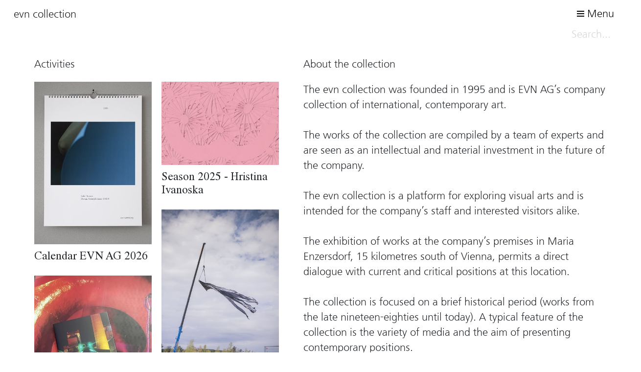

--- FILE ---
content_type: text/html; charset=utf-8
request_url: https://www.evn-collection.at/en-US/Info?page=1
body_size: 7475
content:

<!DOCTYPE html>
<html lang="en-US">
<head>
    <meta charset="utf-8">
    <meta name="viewport" content="width=device-width, initial-scale=1.0, maximum-scale=1.0, user-scalable=no" />


    <link rel="canonical" href="https://www.evn-collection.at/en-US/Info" />
    <link rel="shortcut icon" href="/Content/Images/favicon.ico" type="image/x-icon">
    <link rel="icon" href="/Content/Images/favicon.ico" type="image/x-icon">

    <title>Info - EVN Sammlung</title>

    <link href="/Content/css?v=9cv1_ODzeqeeT5S3ywKuixCARYwKfAVJg2ja2n-sP8E1" rel="stylesheet"/>


    
</head>
<body class="single">
    <link href="https://webcache-eu.datareporter.eu/c/428e906e-0029-4c91-af33-b1414500cdbb/QLZtArkDydJX/Ym0/banner.css" rel="stylesheet">
    <script src="https://webcache-eu.datareporter.eu/c/428e906e-0029-4c91-af33-b1414500cdbb/QLZtArkDydJX/Ym0/banner.js" type="text/javascript" charset="utf-8"></script>
    <script>
        window.cookieconsent.initialise(dr_cookiebanner_options);
    </script>
    <header>
        <nav class="navbar navbar-main navbar-light">
            <a class="navbar-brand" href="/en-US">evn collection</a>
            <div class="toggle-wrapper">
                <button id="NavbarToggle" class="navbar-toggle btn btn-default btn-show-on-hover" type="button">
                    <span class="icon">
                        <span class="icon-bar"></span>
                        <span class="icon-bar"></span>
                        <span class="icon-bar"></span>
                    </span>
                    <span class="title">Menu</span>
                </button>
            </div>

            <ul id="NavbarMain" class="navbar-nav">
                <li>
                    <div class="btn-group">
                        <a href="/de-AT/Info?page=1">De</a>


                        <a class="active" href="/en-US/Info?page=1">En</a>
                    </div>
                </li>

                <li>
                    <a class="btn btn-default" href="/en-US/Info?page=1">Info</a>
                </li>
                <li>
                    <a class="btn btn-default" href="/en-US/Artists">Artists</a>
                </li>
                <li>
                    <a class="btn btn-default" href="/en-US/Artwork">Artworks</a>
                </li>
                <li>
                    <a class="btn btn-default" href="/en-US/Publications">Publications</a>
                </li>
            </ul>
        </nav>
        <nav class="navbar navbar-secondary">
            <div class="headline d-none d-md-block">
                <span>Info &nbsp;&nbsp; <span class="serif d-inline-block"></span> </span>
            </div>
            <div id="Search" class="search input-group css-transitions-only-after-page-load">
                
    <input type="text" class="form-control" placeholder="Search...">
    <button class="btn btn-default" type="button" aria-label="Search..." id="BtnSearch">
        <img src="/Content/Images/icon-search.png" alt="">
    </button>

            </div>
            <div class="options">
                
            </div>
        </nav>
    </header>

    <main>
        





<div class="container-fluid">
    <div class="headline d-block d-md-none">
        <h1>Thomas Locher</h1>
    </div>
    <div class="row">
        <div class="sidebar col-60 col-md-26 col-xl-auto">
            <div class="sidebar-content" style="width: 500px;">
                <h2>Activities</h2>
                <div class="row grid">
                    <div class="grid-sizer col-1"></div>
                        <div class="grid-item col-sm-30 col-md-60 col-lg-30">
                            <div class="item">
                                <div class="item-content">
                                    <a href="/en-US/Info/Details?guid=d21867ee-f014-4d8d-8310-a54f585f4392&amp;pageAlias=Calender-for-EVN-AG-2026">
                                        <img alt="" class="img-fluid" src="/getattachment/5eeb6edf-5679-4eeb-b484-d00e14552d76/0_cover1.jpg?maxsidesize=600&amp;resizemode=force" title="" />
                                    </a>
                                    <div class="info">
                                        <h2 class="serif">
                                            <a href="/en-US/Info/Details?guid=d21867ee-f014-4d8d-8310-a54f585f4392&amp;pageAlias=Calender-for-EVN-AG-2026">Calendar EVN AG 2026</a>
                                        </h2>
                                    </div>
                                </div>
                            </div>
                        </div>
                        <div class="grid-item col-sm-30 col-md-60 col-lg-30">
                            <div class="item">
                                <div class="item-content">
                                    <a href="/en-US/Info/Details?guid=917325ec-2055-4889-afaa-965e97a29953&amp;pageAlias=Season-2025-Hristina-Ivanoska">
                                        <img alt="" class="img-fluid" src="/getattachment/16d550c2-fd1b-448c-8fa7-72efc29bde9b/card-out.jpg?maxsidesize=600&amp;resizemode=force" title="" />
                                    </a>
                                    <div class="info">
                                        <h2 class="serif">
                                            <a href="/en-US/Info/Details?guid=917325ec-2055-4889-afaa-965e97a29953&amp;pageAlias=Season-2025-Hristina-Ivanoska">Season 2025 - Hristina Ivanoska</a>
                                        </h2>
                                    </div>
                                </div>
                            </div>
                        </div>
                        <div class="grid-item col-sm-30 col-md-60 col-lg-30">
                            <div class="item">
                                <div class="item-content">
                                    <a href="/en-US/Info/Details?guid=c3c3dc5a-3c17-40a8-a72e-2d77c317c9bc&amp;pageAlias=Windblown">
                                        <img alt="" class="img-fluid" src="/getattachment/76f3628b-532d-4c14-adb0-e7a11a4b4fa7/dsc_5173_prellenkirchen_-daniela-matejschek.jpg?maxsidesize=600&amp;resizemode=force" title="" />
                                    </a>
                                    <div class="info">
                                        <h2 class="serif">
                                            <a href="/en-US/Info/Details?guid=c3c3dc5a-3c17-40a8-a72e-2d77c317c9bc&amp;pageAlias=Windblown">Windblown</a>
                                        </h2>
                                    </div>
                                </div>
                            </div>
                        </div>
                        <div class="grid-item col-sm-30 col-md-60 col-lg-30">
                            <div class="item">
                                <div class="item-content">
                                    <a href="/en-US/Info/Details?guid=1a917b2b-480f-4146-ba8e-1db2145db22f&amp;pageAlias=Eyes-of-the-Night">
                                        <img alt="" class="img-fluid" src="/getattachment/c2e0d733-5cf3-4467-9d5c-b36b8230a4eb/img_3896.jpg?maxsidesize=600&amp;resizemode=force" title="" />
                                    </a>
                                    <div class="info">
                                        <h2 class="serif">
                                            <a href="/en-US/Info/Details?guid=1a917b2b-480f-4146-ba8e-1db2145db22f&amp;pageAlias=Eyes-of-the-Night">Eyes of the Night</a>
                                        </h2>
                                    </div>
                                </div>
                            </div>
                        </div>
                        <div class="grid-item col-sm-30 col-md-60 col-lg-30">
                            <div class="item">
                                <div class="item-content">
                                    <a href="/en-US/Info/Details?guid=6eafc87a-8446-4284-b76a-c0dac38dc586&amp;pageAlias=Neu-in-der-evn-sammlung">
                                        <img alt="" class="img-fluid" src="/getattachment/0b0cce82-def1-47ba-8946-c36643f5b74a/_dsc8094.jpg?maxsidesize=600&amp;resizemode=force" title="" />
                                    </a>
                                    <div class="info">
                                        <h2 class="serif">
                                            <a href="/en-US/Info/Details?guid=6eafc87a-8446-4284-b76a-c0dac38dc586&amp;pageAlias=Neu-in-der-evn-sammlung">Neu in der evn sammlung</a>
                                        </h2>
                                    </div>
                                </div>
                            </div>
                        </div>
                        <div class="grid-item col-sm-30 col-md-60 col-lg-30">
                            <div class="item">
                                <div class="item-content">
                                    <a href="/en-US/Info/Details?guid=60595f34-0904-426a-b4f9-7d06c667bbb3&amp;pageAlias=Happy-8th-of-March">
                                        <img alt="" class="img-fluid" src="/getattachment/13b8a254-28c4-46e8-8ff3-64cad4891903/pagel_dsc8870_krottendorfer-3-.jpg?maxsidesize=600&amp;resizemode=force" title="" />
                                    </a>
                                    <div class="info">
                                        <h2 class="serif">
                                            <a href="/en-US/Info/Details?guid=60595f34-0904-426a-b4f9-7d06c667bbb3&amp;pageAlias=Happy-8th-of-March">Happy 8th of March! </a>
                                        </h2>
                                    </div>
                                </div>
                            </div>
                        </div>
                        <div class="grid-item col-sm-30 col-md-60 col-lg-30">
                            <div class="item">
                                <div class="item-content">
                                    <a href="/en-US/Info/Details?guid=267f2e06-0ab8-4cf8-a2ec-a07ebac6a76f&amp;pageAlias=Postcard">
                                        <img alt="" class="img-fluid" src="/getattachment/62ea22e4-a112-48f9-9185-844f6d82f91f/fotos-postkarte-astrid-wagner-13_kurve.png?maxsidesize=600&amp;resizemode=force" title="" />
                                    </a>
                                    <div class="info">
                                        <h2 class="serif">
                                            <a href="/en-US/Info/Details?guid=267f2e06-0ab8-4cf8-a2ec-a07ebac6a76f&amp;pageAlias=Postcard">Postcard</a>
                                        </h2>
                                    </div>
                                </div>
                            </div>
                        </div>
                        <div class="grid-item col-sm-30 col-md-60 col-lg-30">
                            <div class="item">
                                <div class="item-content">
                                    <a href="/en-US/Info/Details?guid=ae0d4601-ed26-47a2-9d7b-2e794c5e05ff&amp;pageAlias=Kalender-fur-EVN-AG-2025">
                                        <img alt="" class="img-fluid" src="/getattachment/769961cd-e715-4bc2-9fa4-79855b46f4a3/00_cover-2025.jpg?maxsidesize=600&amp;resizemode=force" title="" />
                                    </a>
                                    <div class="info">
                                        <h2 class="serif">
                                            <a href="/en-US/Info/Details?guid=ae0d4601-ed26-47a2-9d7b-2e794c5e05ff&amp;pageAlias=Kalender-fur-EVN-AG-2025">Calender for EVN AG 2025</a>
                                        </h2>
                                    </div>
                                </div>
                            </div>
                        </div>
                        <div class="grid-item col-sm-30 col-md-60 col-lg-30">
                            <div class="item">
                                <div class="item-content">
                                    <a href="/en-US/Info/Details?guid=2cd13652-9603-43e7-a9e2-265b43c0335f&amp;pageAlias=Atlanten-eine-Ausstellung-von-Franz-Kapfer">
                                        <img alt="" class="img-fluid" src="/getattachment/e8763025-9d9d-4163-b0f2-135d83376fb6/sml_kapfer_0398_kro0767.jpg?maxsidesize=600&amp;resizemode=force" title="" />
                                    </a>
                                    <div class="info">
                                        <h2 class="serif">
                                            <a href="/en-US/Info/Details?guid=2cd13652-9603-43e7-a9e2-265b43c0335f&amp;pageAlias=Atlanten-eine-Ausstellung-von-Franz-Kapfer">&quot;Atlanten&quot; an exhibition by Franz Kapfer at the Halle f&#252;r Kunst in Graz</a>
                                        </h2>
                                    </div>
                                </div>
                            </div>
                        </div>
                        <div class="grid-item col-sm-30 col-md-60 col-lg-30">
                            <div class="item">
                                <div class="item-content">
                                    <a href="/en-US/Info/Details?guid=7c2f28e4-f5ee-449a-b7e8-1da30f6a2f6d&amp;pageAlias=Anna-Jermolaewa-Biennale">
                                        <img alt="" class="img-fluid" src="/getattachment/e561cb75-e860-4ef5-8278-d2b3f14e8f40/raimo-rudi-rumpler-9825.jpg?maxsidesize=600&amp;resizemode=force" title="" />
                                    </a>
                                    <div class="info">
                                        <h2 class="serif">
                                            <a href="/en-US/Info/Details?guid=7c2f28e4-f5ee-449a-b7e8-1da30f6a2f6d&amp;pageAlias=Anna-Jermolaewa-Biennale">Anna Jermolaewa Biennale</a>
                                        </h2>
                                    </div>
                                </div>
                            </div>
                        </div>
                        <div class="grid-item col-sm-30 col-md-60 col-lg-30">
                            <div class="item">
                                <div class="item-content">
                                    <a href="/en-US/Info/Details?guid=db2c6803-761a-48e5-a6e4-0f985a05ae1b&amp;pageAlias=Dark-Verb-Hugo-Canoilas">
                                        <img alt="" class="img-fluid" src="/getattachment/00152bef-85e9-4362-8077-857193057bd9/_dsc5601.jpg?maxsidesize=600&amp;resizemode=force" title="" />
                                    </a>
                                    <div class="info">
                                        <h2 class="serif">
                                            <a href="/en-US/Info/Details?guid=db2c6803-761a-48e5-a6e4-0f985a05ae1b&amp;pageAlias=Dark-Verb-Hugo-Canoilas">Dark Verb - Hugo Canoilas</a>
                                        </h2>
                                    </div>
                                </div>
                            </div>
                        </div>
                        <div class="grid-item col-sm-30 col-md-60 col-lg-30">
                            <div class="item">
                                <div class="item-content">
                                    <a href="/en-US/Info/Details?guid=d15fddf4-2ee7-4eb3-bd04-082529f85315&amp;pageAlias=Erntesaison-2024-im-Drei-Schwestern-Korridor">
                                        <img alt="" class="img-fluid" src="/getattachment/d83e1bcf-2521-4b5b-99e4-3d1931f3c9de/img_0819.jpg?maxsidesize=600&amp;resizemode=force" title="" />
                                    </a>
                                    <div class="info">
                                        <h2 class="serif">
                                            <a href="/en-US/Info/Details?guid=d15fddf4-2ee7-4eb3-bd04-082529f85315&amp;pageAlias=Erntesaison-2024-im-Drei-Schwestern-Korridor">Harvest time in the &quot;Three Sisters Corridor&quot;</a>
                                        </h2>
                                    </div>
                                </div>
                            </div>
                        </div>
                </div>

                <nav>
                    <ul class="pagination">
                        


                        
                                                        <li class="page-item active">
                                    <a class="btn btn-default btn-show-on-hover" href="/en-US/Info?page=1">1</a>
                                </li>
                                <li class="page-item">
                                    <a class="btn btn-default btn-show-on-hover" href="/en-US/Info?page=2">2</a>
                                </li>
                                <li class="page-item">
                                    <a class="btn btn-default btn-show-on-hover" href="/en-US/Info?page=3">3</a>
                                </li>
                                <li class="page-item">
                                    <a class="btn btn-default btn-show-on-hover" href="/en-US/Info?page=4">4</a>
                                </li>
                                <li class="page-item">
                                    <a class="btn btn-default btn-show-on-hover" href="/en-US/Info?page=5">5</a>
                                </li>
                                <li class="page-item">
                                    <a class="btn btn-default btn-show-on-hover" href="/en-US/Info?page=6">6</a>
                                </li>


                        
                    </ul>
                </nav>
            </div>
        </div>
        <div class="content col">
            <h2>About the collection</h2>

<p>The evn collection was founded in 1995 and is EVN AG&rsquo;s company collection of international, contemporary art.<br />
<br />
The works of the collection are compiled by a team of experts and are seen as an intellectual and material investment in the future of the company.<br />
<br />
The evn collection is a platform for exploring visual arts and is intended for the company&rsquo;s staff and interested visitors alike.<br />
<br />
The exhibition of works at the company&rsquo;s premises in Maria Enzersdorf, 15 kilometres south of Vienna, permits a direct dialogue with current and critical positions at this location.<br />
<br />
The collection is focused on a brief historical period (works from the late nineteen-eighties until today). A typical feature of the collection is the variety of media and the aim of presenting contemporary positions.<br />
&nbsp;</p>

            <p>
                <img alt="" class="img-fluid" src="/getattachment/1023036f-72e3-43e4-94f7-2e69cbc590b7/guttmann-evn-group-1-.jpg" title="" />
                <span style="font-size: 14px;">Clegg &amp; Guttmann, An Untitled Group Portrait, 2017, 170 x 280 x 6 cm</span>
            </p>
                        <div aria-expanded="false" class="collapse-text collapse" id="collapseText0">
                            <span class="serif italic">Brigitte Huck</span>


                            <p>Lives and works in Vienna. Art historian, curator, art critic, Brigitte Huck studied art history and archeology. Worked for the department of drawings, Museum of Modern Art, New York; Curator at the MAK, Vienna; specialist at the Dorotheum, Vienna. Since 1993 freelance curator. Numerous exhibition projects, amongst others for the bienal de São Paulo, Brazil; museum in progess, Vienna; Public Art Lower Austria, KÖR, Vienna; kunstzürich; Sigmund Freud Museum, Vienna; Bawag Foundation/Contemporary, Vienna. Curator of the Bawag Kunstbuch Edition; author and art critic (ARTFORUM, springerin). Corresponding member of the Secession, Vienna.<br />
Board member of the evn collection since 1995</p>
                            <a role="button" class="btn-collapse collapsed" data-toggle="collapse" href="#collapseText0">Continue reading</a>
                        </div>
                        <div aria-expanded="false" class="collapse-text collapse" id="collapseText1">
                            <span class="serif italic">Heike Maier-Rieper</span>


                            <p>Born in Bruck a. d. Mur, Austria in 1968; lives in Vienna, Austria<br />
Studied art history at the University of Graz and communication and management at the Danube University Krems; 1994&ndash;2001 worked for the library and collection of the Neue Galerie am Landesmuseum Joanneum in Graz; 1992&ndash;1994 assistant at the Grazer Kunstverein.<br />
Main fields of interest: communication and education programs for contemporary art, corporate collections, Modernism, and medieval art; author of various articles on contemporary art.<br />
Coordination for the evn collection since 2002; board member since 2013</p>
                            <a role="button" class="btn-collapse collapsed" data-toggle="collapse" href="#collapseText1">Continue reading</a>
                        </div>
                        <div aria-expanded="false" class="collapse-text collapse" id="collapseText2">
                            <span class="serif italic">Hans-Ulrich Obrist</span>


                            <p>Born in 1968 in Zurich, CH,&nbsp;Artistic Director of the Serpentine Galleries in London. Prior to this, Hans Ulrich Obrist was the Curator of the Musée d&rsquo;Art Moderne de la Ville de Paris. Since his first show <em>&ldquo;World Soup&rdquo; (The Kitchen Show) </em>in 1991 he has curated more than 300 shows.<br />
&nbsp;<br />
In 2011 Obrist received the CCS Bard Award for Curatorial Excellence, in 2015 he was awarded the International Folkwang Prize, and in 2018 he was presented with the Award for Excellence in the Arts by the Appraisers Association of America. Obrist has lectured internationally at academic and art institutions, and is contributing editor to several magazines and journals.<br />
&nbsp;<br />
His recent publications include <em>Ways of Curating (2015), The Age of Earthquakes </em>(2015)<em>, Lives of the Artists, Lives of Architects (2015), Mondialité </em>(2017)<em>, Somewhere Totally Else </em>(2018) and <em>The Athens Dialogues</em> (2018).<br />
Founding member of evn collection in 1995<br />
<br />
<br />
&nbsp;</p>
                            <a role="button" class="btn-collapse collapsed" data-toggle="collapse" href="#collapseText2">Continue reading</a>
                        </div>
                        <div aria-expanded="false" class="collapse-text collapse" id="collapseText3">
                            <span class="serif italic">Markus Schinwald</span>


                            <p>Born in Salzburg, Austria in 1973; lives in Vienna, Austria, and New York, USA<br />
Studied at the University for Arts and Industrial Design in Linz, Austria, and the Humboldt University in Berlin, Germany. Schinwald works in a variety of media: painting, sculpture, performance, installation and film. His works are found in numerous international collections, including: Tate Modern (London), MOMA (San Francisco), MUMOK (Vienna), Musée d&rsquo;art moderne de la Ville de Paris (Paris).<br />
Selection of solo exhibitions: Magasin III Museum &amp; Foundation for Contemporary Art (Stockholm, 2015); Museum M (Leuven, 2014); Museum of Modern Art (San Francisco, 2014); CAPC Museum of Contemporary Art (Bordeaux, 2013); Lentos Kunstmuseum (Linz, 2011); Migros Museum (Zurich, 2008); Aspen Art Museum (Aspen, 2006)<br />
Board member of the evn collection since 2013</p>
                            <a role="button" class="btn-collapse collapsed" data-toggle="collapse" href="#collapseText3">Continue reading</a>
                        </div>
                        <div aria-expanded="false" class="collapse-text collapse" id="collapseText4">
                            <span class="serif italic">Thomas D. Trummer</span>


                            <p>Born in Bruck an der Mur, Austria in 1967, lives in Bregenz, Austria<br />
Since 2015 Director of Kunsthaus Bregenz (KUB); 2013-2015 director of the Kunsthalle Mainz; from 2007&ndash;2012 curator for Visual Arts at Siemens Arts Program and Siemens Stiftung, Munich. 2010-2011 Visiting Scholar at ACT, the MIT Program in Art, Culture and Technology, Cambridge, MA; 2006-2007 Hall Curatorial Fellow at The Aldrich Contemporary Art Museum, Ridgefield, CT. He previously worked as a curator of modern and contemporary art for the Belvedere Vienna and the Kunstverein Graz.<br />
Recent curatorial projects include (since 2012): <em>Before The Law</em>, (co-curated with Kasper König) Museum Ludwig, Cologne (2011&ndash;2012); <em>Lara Favaretto, Ryan Gander, Alina Szapocznikow</em>, Galerie Martin Janda, Vienna (2012); <em>Attila Csörgö &amp; Roman Signer</em>, Kunsthalle Mainz (2012&ndash;2013); <em>David Claerbout</em>, Kunsthalle Mainz (2013); <em>Monica Bonvicini &amp; Sterling Ruby</em>, Kunsthalle Mainz (2012-13), <em>Thomas Schütte &amp; Danh Vo</em>, Kunsthalle Mainz (2013), <em>Les Gueules Cassées</em>, Kunsthalle Mainz (2014), <em>Ed Atkins &amp; Bruce Nauman</em>, Kunsthalle Mainz (2014), <em>Matt Mullican</em>, Kunsthalle Mainz (2014/15), <em>Lois Weinberger</em>, Kunsthalle Mainz (2015), <em>KölnSkulptur #8</em>, Cologne (2015), <em>Heimo Zobernig</em>, Kunsthaus Bregenz (2015),<br />
Board member of the evn collection since 2013<br />
&nbsp;</p>
                            <a role="button" class="btn-collapse collapsed" data-toggle="collapse" href="#collapseText4">Continue reading</a>
                        </div>
                        <span class="serif italic">Georg Kargl *</span><br />
                        <span class="serif italic">Paul Katzberger *</span><br />
                        <span class="serif italic">Wolfgang Kos *</span><br />
                <br />
                <p>* Founding members</p>

        </div>
    </div>
</div>


    </main>

    <footer>
        <div class="container-fluid pull-left max-width">
            <div class="row">
                <div class="col col-60 col-md-26 col-xl-auto info" style="width: 500px" id="footer-left-col">
                    <p><a href="/en-US">evn sammlung</a></p>
                    <p>
    EVN Platz<br />
    2344, Maria Enzersdorf<br />
    E. <a href="mailto:evn.sammlung@evn.at">evn.sammlung@evn.at</a>
</p>

                </div>
                <div class="col links">
                    <ul>
                        <li><a href="/en-US/Artists">Artists</a></li>
                        <li><a href="/en-US/Artwork">Artworks</a></li>
                        <li><a href="/en-US/Publications">Publications</a></li>
                        <li><a href="/en-US/Info?page=1">Info</a></li>
                    </ul>
                    <ul>
                        <li><a href="/en-US/Contacts">Contact</a></li>
                        <li><a href="/en-US/Impressum">Impressum</a></li>
                        <li><a href="/de-AT/Datenschutz" target="_blank">Datenschutz</a></li>
                        <li class="language-switcher">

                            <a href="/de-AT/Info?page=1">De</a>


                            <a class="active" href="/en-US/Info?page=1">En</a>

                        </li>
                    </ul>
                </div>
            </div>
        </div>

        <div class="col instagram-footer-link"><a href="https://instagram.com/evnsammlung"><img src="/Content/Images/instagram-icon.svg" class="instagram-link" /> </a></div>
    </footer>
    <script src="/bundles/scripts?v=F0bQV2JDAoQH0KT3FyTUnHIQXIQfa44VB9k_HYyC8Yk1"></script>


    
    
</body>
</html>
